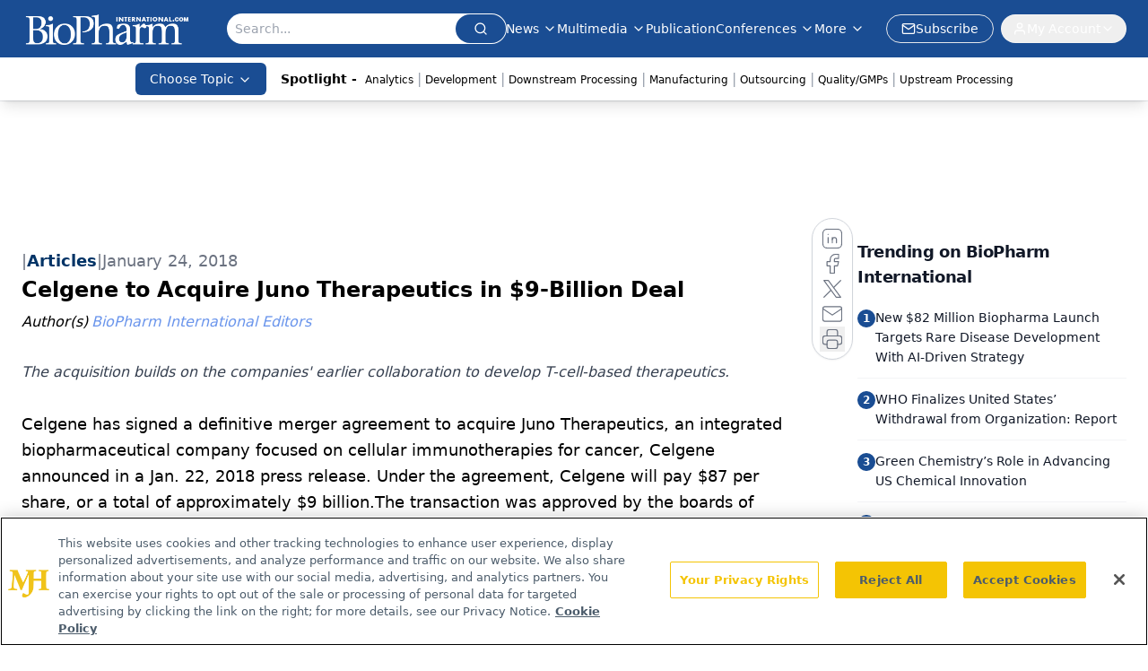

--- FILE ---
content_type: text/html; charset=utf-8
request_url: https://www.google.com/recaptcha/api2/aframe
body_size: 184
content:
<!DOCTYPE HTML><html><head><meta http-equiv="content-type" content="text/html; charset=UTF-8"></head><body><script nonce="Hptqa3nBD9KJxGfBLua41w">/** Anti-fraud and anti-abuse applications only. See google.com/recaptcha */ try{var clients={'sodar':'https://pagead2.googlesyndication.com/pagead/sodar?'};window.addEventListener("message",function(a){try{if(a.source===window.parent){var b=JSON.parse(a.data);var c=clients[b['id']];if(c){var d=document.createElement('img');d.src=c+b['params']+'&rc='+(localStorage.getItem("rc::a")?sessionStorage.getItem("rc::b"):"");window.document.body.appendChild(d);sessionStorage.setItem("rc::e",parseInt(sessionStorage.getItem("rc::e")||0)+1);localStorage.setItem("rc::h",'1769471195502');}}}catch(b){}});window.parent.postMessage("_grecaptcha_ready", "*");}catch(b){}</script></body></html>

--- FILE ---
content_type: application/javascript
request_url: https://www.lightboxcdn.com/vendor/c8c8d7b6-925f-4ca5-b405-e5f3624eb8ec/lightbox.js?cb=1769471179712
body_size: -67
content:
var DIGIOH_LOADER = DIGIOH_LOADER || {}; (function (digioh_loader) { if (digioh_loader.loaded) { return; } digioh_loader.loaded = true; var a = document, b = a.createElement("script"); b.type = "text/javascript"; b.async = !0; b.src = '//www.lightboxcdn.com/vendor/c8c8d7b6-925f-4ca5-b405-e5f3624eb8ec/user' + ((window.sessionStorage.getItem('xdibx_boxqamode') == 1 || a.location.href.indexOf('boxqamode') > 0) ? '_qa' : '') + '.js?cb=638937296899229692'; a = a.getElementsByTagName("script")[0]; a.parentNode.insertBefore(b, a) })(DIGIOH_LOADER);

--- FILE ---
content_type: application/javascript
request_url: https://api.lightboxcdn.com/z9gd/43375/www.biopharminternational.com/jsonp/z?cb=1769471181857&dre=l&callback=jQuery112409265979835706581_1769471181834&_=1769471181835
body_size: 1023
content:
jQuery112409265979835706581_1769471181834({"success":true,"response":"[base64].[base64]","dre":"l"});